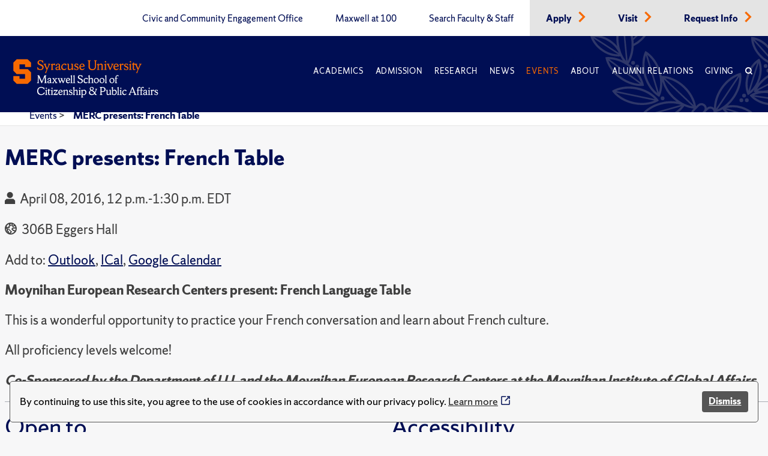

--- FILE ---
content_type: text/css
request_url: https://www.maxwell.syr.edu/ResourcePackages/PSL/assets/dist/css/modules/location-module.css
body_size: -763
content:
.location-section {
    padding: 50px 16px;
}
.location-section .separator {
    position: relative;
}
.location-section .location-split-container {
    padding: 25px 0px;
}
.location-section .split-text h4 {
    margin: 0px;
}
.location-section .button {
    margin: 16px 0px;
    min-width: 300px;
}
.location-section .quadcam-container {
    display: flex;
    flex-direction: column;
    height: 100%;
    width: 100%;
    overflow: hidden;
    min-height: 264px;
}
.location-section .alt-location-container {
    margin: 25px 0px;
}
.location-section .alt-location-text {
    display: flex;
    flex-direction: column;
    height: 100%;
    flex: 1;
    justify-content: space-between;
}
.location-section a {
    text-decoration: none;
    display: inline-block;
}
.alt-location-text a:hover {
    text-decoration: underline;
}
.alt-location-text a:hover + span {
    color: #D74100;
}

--- FILE ---
content_type: text/css
request_url: https://www.maxwell.syr.edu/ResourcePackages/PSL/assets/dist/css/modules/people-accordion-module.css?v=021524
body_size: -1048
content:
.people-accordion {
    margin: 5em 0em;
}

.people-accordion > div {
    margin: 3em 0em;
}

/*
    .people-accordion div p {
    margin: 0;
    }
*/


/* set div font to same as p */
.people-accordion div {
    font-size: 1rem;
    line-height: 1.5rem;
}

@media(min-width: 768px) {
    .people-accordion div {
        font-size: 1.25rem;
        line-height: 1.875rem;
    }
}


.people-accordion h2, .person-courses h2 {
    font-weight: bold;
    font-size: 1.6rem;
}

.people-accordion ul {
    list-style: none;
    padding-left: 0;
}

.people-accordion .accordion-body>ul>li{
    font-weight:700;
}

.people-accordion .accordion-body > ul > li > ul {
    font-weight: normal;
    padding-left: 25px;
}

.people-accordion .expand-accordion {
    float: right;
    text-decoration: none;
    color: #d74100;
}

.people-accordion a:focus {
    background-color: transparent;
    color: #000e54 !important;
    border: solid 1px #000e54;
    padding: 5px;
}

.people-accordion .expand-accordion.opened .icon-plus::before {
    content: "\e915";
}

.people-accordion .expand-accordion:hover {
    color: #000e54;
}

.people-accordion .accordion-body {
    position: relative;
    color: #383838;
    /* visibility: hidden; */
    height: 190px;
    /* opacity: 0; */
    overflow: hidden;
}

.people-accordion .accordion-body.opened {
    visibility: visible;
    height: auto;
    opacity: 1;
    transition: all 0.3s ease;
}

.accordion-body:after {
    position: absolute;
    bottom: 0;
    height: 100%;
    width: 100%;
    content: "";
    background: linear-gradient(to top, rgba(247,247,248, 1) 25%, rgba(247,247,248, 0) 50% );
    pointer-events: none;
}


.accordion-body.opened:after {
    position: absolute;
    bottom: 0;
    height: 100%;
    width: 100%;
    content: "";
    background: none;
    pointer-events: none;
}

/* sizing h3 to be visually smaller than h2 in people listings*/

div#PublicationsAccordionBody > h3 {
    font-size: smaller;
    font-weight: bold;
}

.person-courses h3 {
    font-size: inherit;
    font-weight: bold;
}


--- FILE ---
content_type: text/css
request_url: https://www.maxwell.syr.edu/ResourcePackages/PSL/assets/dist/css/modules/top-ranked-callout-module.css
body_size: -1084
content:
.top-ranked-callout {
    background-color: #e4e4e4;
    text-align: center;
    margin: 50px 0;
    padding: 25px 0;
}
.top-ranked-callout .top-ranked-callout-images {
    padding-top: 25px;
    height: 100%;
}
.top-ranked-callout .top-ranked-callout-images .callout-image {
    height: 100%;
    display: flex;
    flex-direction: column;
    justify-content: space-evenly;
}
.top-ranked-callout .top-ranked-callout-images .callout-image .ranking {
    margin-top: 25px;
}
/* .top-ranked-callout .image-description {
    padding-top: 15px;
} */
.top-ranked-callout p {
    margin: 0px;
}

--- FILE ---
content_type: text/css
request_url: https://www.maxwell.syr.edu/ResourcePackages/PSL/assets/dist/css/print.css
body_size: -1053
content:
body {
    font-family: Georgia, serif;
    background: none;
    color: black;
    width: 100%;
    margin: 0;
    padding: 0;
    background: none;
}

#pageNav, .sidebar-nav, .callout-slider, .footer-menu-wrap, .footer-navigation, .footer-menu, section.maxwell-in-action-section {
    display: none;
}

.alt-hero .background-orange-dark {
    background-color: transparent !important;
}

.alt-hero-copy, .alt-hero-copy H1 {
    color: black;
}

.alt-hero img {
    display: none;
}

#content a:after {
    content: " [" attr(href) "] ";
}

#printed-article {
    border: 1px solid #666;
    padding: 10px;
}


--- FILE ---
content_type: application/javascript
request_url: https://api.ipify.org/?format=jsonp&callback=getIP
body_size: -47
content:
getIP({"ip":"3.145.145.213"});